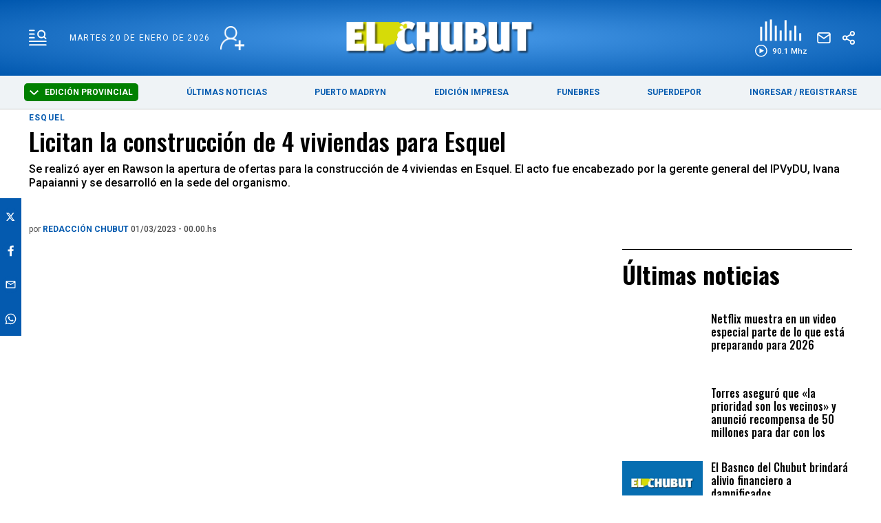

--- FILE ---
content_type: text/html; charset=utf-8
request_url: https://www.google.com/recaptcha/api2/aframe
body_size: 269
content:
<!DOCTYPE HTML><html><head><meta http-equiv="content-type" content="text/html; charset=UTF-8"></head><body><script nonce="Y4cTI7PnLLw31OZXnGYXmQ">/** Anti-fraud and anti-abuse applications only. See google.com/recaptcha */ try{var clients={'sodar':'https://pagead2.googlesyndication.com/pagead/sodar?'};window.addEventListener("message",function(a){try{if(a.source===window.parent){var b=JSON.parse(a.data);var c=clients[b['id']];if(c){var d=document.createElement('img');d.src=c+b['params']+'&rc='+(localStorage.getItem("rc::a")?sessionStorage.getItem("rc::b"):"");window.document.body.appendChild(d);sessionStorage.setItem("rc::e",parseInt(sessionStorage.getItem("rc::e")||0)+1);localStorage.setItem("rc::h",'1768900791943');}}}catch(b){}});window.parent.postMessage("_grecaptcha_ready", "*");}catch(b){}</script></body></html>